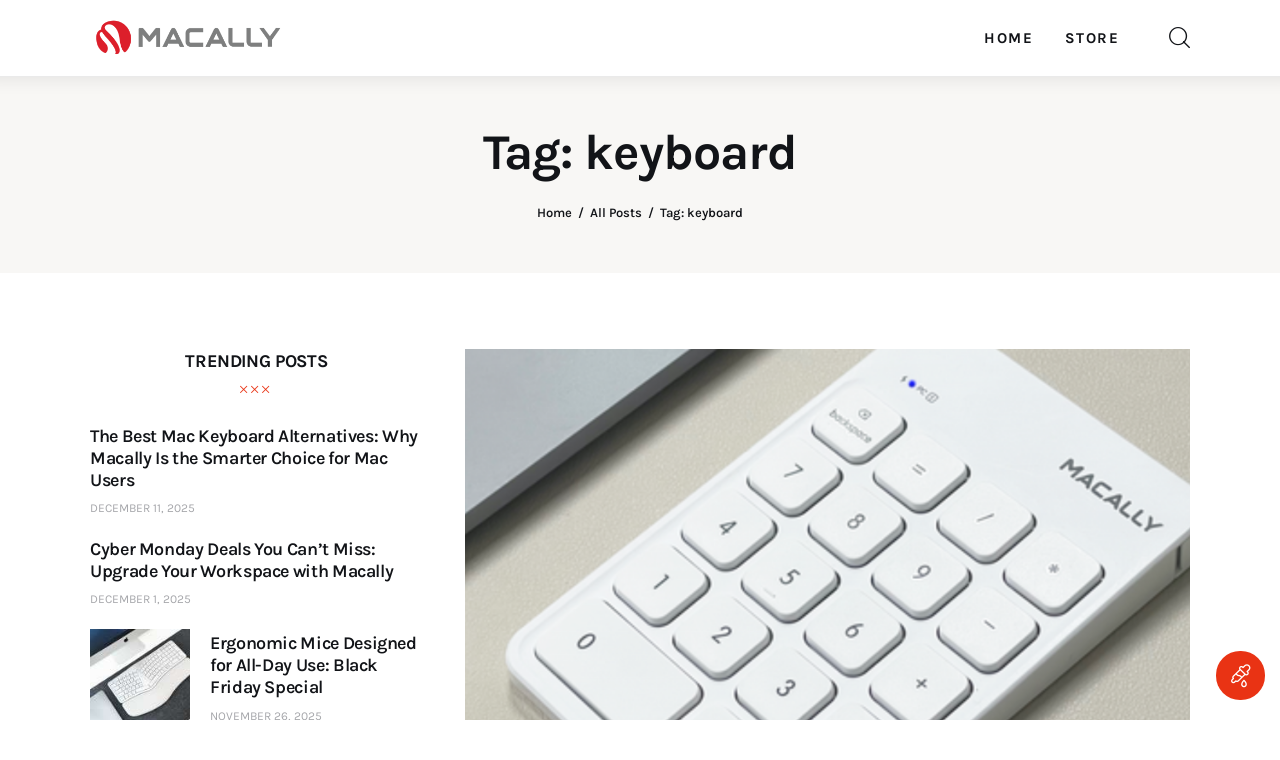

--- FILE ---
content_type: text/css
request_url: https://blog.macally.com/wp-content/themes/kicker/skins/default/plugins/powerkit/powerkit.css
body_size: 3670
content:
/* Powerkit styles
----------------------------------------------------------------- */
/* Powerkit social links */
.pk-icon-facebook:before {
  content: "\E9A8";
  font-family: "fontello"; }

.pk-icon-twitter:before {
  content: "\E9AA";
  font-family: "fontello";
  font-size: 1.05em; }

.pk-icon-youtube:before {
  content: "\E9AB";
  font-family: "fontello"; }

.pk-icon-instagram:before {
  font-size: 0.8em;
  line-height: 1.2em; }

.pk-icon-pinterest:before {
  content: "\e8a7";
  font-family: "fontello";
  font-size: 0.9em;
  line-height: 1.1em; }

.pk-social-links-wrap {
  /* Styles */
  /* Colors */ }
  .pk-social-links-wrap .pk-social-links-items {
    margin: 0 -9px 0 0; }
  .pk-social-links-wrap .pk-social-links-item {
    padding: 0 9px 0 0;
    -webkit-box-sizing: border-box;
    box-sizing: border-box; }
  .pk-social-links-wrap .pk-social-links-item a .pk-icon {
    -webkit-animation: animation_back_down 0.3s ease-out forwards;
    animation: animation_back_down 0.3s ease-out forwards;
    -webkit-transition: all 0.3s ease;
    -o-transition: all 0.3s ease;
    transition: all 0.3s ease; }
  .pk-social-links-wrap .pk-social-links-item a:hover .pk-icon {
    -webkit-transform: translateY(-4px);
    -ms-transform: translateY(-4px);
    transform: translateY(-4px);
    -webkit-animation: animation_jump_up 0.3s ease-out forwards;
    animation: animation_jump_up 0.3s ease-out forwards; }
  .pk-social-links-wrap.pk-social-links-template-columns .pk-social-links-link {
    padding: 0 !important; }
  .pk-social-links-wrap .pk-font-heading,
  .pk-social-links-wrap .pk-font-secondary {
    font-size: 1.214rem;
    line-height: 1.5em;
    font-weight: 600;
    color: var(--theme-color-text_dark); }
  .pk-social-links-wrap .pk-font-secondary {
    margin-top: 0.55rem; }
  .pk-social-links-wrap .pk-social-links-label {
    font-size: 13px;
    line-height: 1.33em;
    font-weight: 400;
    color: var(--theme-color-text);
    letter-spacing: 0;
    margin-top: 0; }
  .pk-social-links-wrap.pk-social-links-scheme-default .pk-social-links-icon {
    width: 1.15em;
    height: 1.15em;
    line-height: 1.15em;
    text-align: center;
    font-size: 1.785rem; }
  .pk-social-links-wrap.pk-social-links-scheme-rounded .pk-social-links-icon {
    -webkit-box-sizing: border-box;
    -ms-box-sizing: border-box;
    box-sizing: border-box;
    -webkit-border-radius: 50%;
    -ms-border-radius: 50%;
    border-radius: 50%;
    width: 4.572rem;
    height: 4.572rem;
    line-height: 4.572rem;
    text-align: center;
    background-color: var(--theme-color-bg_color);
    border: 1px solid var(--theme-color-bd_color);
    font-size: 1.142rem; }
  .pk-social-links-wrap.pk-social-links-scheme-rounded_border .pk-social-links-icon {
    -webkit-box-sizing: border-box;
    -ms-box-sizing: border-box;
    box-sizing: border-box;
    -webkit-border-radius: 50%;
    -ms-border-radius: 50%;
    border-radius: 50%;
    width: 4.572rem;
    height: 4.572rem;
    line-height: 4.572rem;
    text-align: center;
    background-color: var(--theme-color-bg_color);
    -webkit-box-shadow: 0 -3px 14px rgba(0, 0, 0, 0.03);
    box-shadow: 0 -3px 14px rgba(0, 0, 0, 0.03);
    font-size: 1.142rem;
    position: relative; }
    .pk-social-links-wrap.pk-social-links-scheme-rounded_border .pk-social-links-icon.pk-icon-youtube, .pk-social-links-wrap.pk-social-links-scheme-rounded_border .pk-social-links-icon.pk-icon-instagram {
      line-height: 4.472rem; }
  .pk-social-links-wrap.pk-social-links-scheme-rounded_border .pk-social-links-icon:after {
    position: absolute;
    z-index: 1;
    top: 3px;
    right: 3px;
    bottom: 3px;
    left: 3px;
    -webkit-border-radius: 50%;
    -ms-border-radius: 50%;
    border-radius: 50%;
    content: '';
    border: 1px solid var(--theme-color-bd_color); }
  .pk-social-links-wrap.pk-social-links-scheme-square .pk-social-links-link {
    -webkit-box-sizing: border-box;
    -ms-box-sizing: border-box;
    box-sizing: border-box;
    background-color: var(--theme-color-bg_color);
    padding: 1.5rem 0.58rem 1.2rem !important; }
  .pk-social-links-wrap.pk-social-links-scheme-square .pk-social-links-icon {
    font-size: 1.571rem; }
  .pk-social-links-wrap.pk-social-links-scheme-square .pk-font-secondary {
    margin-top: 0.5rem; }
  .pk-social-links-wrap.pk-social-links-scheme-square_border .pk-social-links-link {
    -webkit-box-sizing: border-box;
    -ms-box-sizing: border-box;
    box-sizing: border-box;
    -webkit-border-radius: 5px;
    -ms-border-radius: 5px;
    border-radius: 5px;
    background-color: var(--theme-color-bg_color);
    border: 1px solid var(--theme-color-bd_color) !important;
    padding: 1.5rem 0.58rem 1.2rem !important; }
  .pk-social-links-wrap.pk-social-links-scheme-square_border .pk-social-links-icon {
    font-size: 1.571rem; }
  .pk-social-links-wrap.pk-social-links-scheme-square_border .pk-font-secondary {
    margin-top: 0.5rem; }
  .pk-social-links-wrap .pk-social-links-twitter .pk-social-links-link {
    color: #00aced; }
  .pk-social-links-wrap .pk-social-links-twitter .pk-social-links-link:hover .pk-social-links-icon {
    color: #21c2ff; }
  .pk-social-links-wrap .pk-social-links-facebook .pk-social-links-link {
    color: #3b5998; }
  .pk-social-links-wrap .pk-social-links-facebook .pk-social-links-link:hover .pk-social-links-icon {
    color: #4c70ba; }
  .pk-social-links-wrap .pk-social-links-instagram .pk-social-links-link {
    color: #C862DC; }
  .pk-social-links-wrap .pk-social-links-instagram .pk-social-links-link:hover .pk-social-links-icon {
    color: #cc6edf; }
  .pk-social-links-wrap .pk-social-links-behance .pk-social-links-link {
    color: #115EFA; }
  .pk-social-links-wrap .pk-social-links-behance .pk-social-links-link:hover .pk-social-links-icon {
    color: #4380fb; }
  .pk-social-links-wrap .pk-social-links-pinterest .pk-social-links-link {
    color: #cb2027; }
  .pk-social-links-wrap .pk-social-links-pinterest .pk-social-links-link:hover .pk-social-links-icon {
    color: #e03e44; }
  .pk-social-links-wrap .pk-social-links-youtube .pk-social-links-link {
    color: #ff0000; }
  .pk-social-links-wrap .pk-social-links-youtube .pk-social-links-link:hover .pk-social-links-icon {
    color: #ff3333; }

.pk-social-links-template-vertical.pk-social-links-wrap .pk-social-links-item:first-child .pk-social-links-link {
  padding-top: 0; }

.pk-social-links-template-vertical.pk-social-links-wrap .pk-social-links-item:last-child .pk-social-links-link {
  padding-bottom: 0; }

.pk-social-links-template-vertical.pk-social-links-wrap .pk-social-links-item:last-child {
  margin-bottom: 1px; }

.pk-social-links-template-vertical.pk-social-links-wrap .pk-social-links-item a .pk-icon,
.pk-social-links-template-vertical.pk-social-links-wrap .pk-social-links-item a:hover .pk-icon {
  -webkit-transform: none;
  -ms-transform: none;
  transform: none;
  -webkit-animation: none;
  animation: none; }

.pk-social-links-template-vertical.pk-social-links-wrap .pk-font-heading {
  font-size: 1.0714rem;
  text-transform: uppercase;
  letter-spacing: 0.06em; }

.pk-social-links-template-vertical.pk-social-links-wrap .pk-font-secondary {
  font-size: 1.0714rem;
  margin-top: 0; }

.pk-social-links-template-vertical.pk-social-links-wrap.pk-social-links-scheme-rounded .pk-social-links-icon {
  width: 3.142rem;
  height: 3.142rem;
  line-height: 3.142rem;
  background-color: var(--theme-color-alter_bg_color); }

.pk-social-links-template-vertical.pk-social-links-wrap.pk-social-links-scheme-rounded_border .pk-social-links-link {
  color: var(--theme-color-text_dark);
  padding: .1rem 0; }

.pk-social-links-template-vertical.pk-social-links-wrap.pk-social-links-scheme-rounded_border .pk-social-links-icon {
  width: 3.571rem;
  height: 3.571rem;
  line-height: 3.571rem;
  text-align: center;
  -webkit-box-shadow: none;
  box-shadow: none;
  border: 1px solid var(--theme-color-bd_color); }

.pk-social-links-template-vertical.pk-social-links-wrap.pk-social-links-scheme-rounded_border .pk-social-links-icon:after {
  display: none; }

/* Powerkit and twitter feed */
.elementor-sidebar .elementor-widget + .elementor-widget-wp-widget-powerkit_twitter_widget {
  border-top: none;
  padding-top: 0; }

.pk-twitter-wrap {
  padding: 3.55em 3em 3em;
  background-color: var(--theme-color-alter_bg_color); }

.pk-twitter-header {
  margin-bottom: 0.8rem; }

.pk-twitter-container {
  text-align: center;
  -webkit-box-orient: vertical;
  -webkit-box-direction: normal;
  -ms-flex-direction: column;
  flex-direction: column; }
  .pk-twitter-container .pk-twitter-avatar {
    width: 90px;
    min-height: 90px;
    border-radius: 50%; }
  .pk-twitter-container .pk-twitter-link {
    width: 90px;
    min-height: 90px;
    position: relative;
    margin: auto; }
  .pk-twitter-container .pk-twitter-link:before {
    position: absolute;
    z-index: 1;
    top: auto;
    right: -0.6em;
    bottom: 0;
    left: auto;
    -webkit-border-radius: 50%;
    -ms-border-radius: 50%;
    border-radius: 50%;
    width: 37px;
    height: 37px;
    line-height: 37px;
    text-align: center;
    background-color: #03A9F4;
    color: #fff;
    content: '\e9aa';
    display: block;
    font-family: "fontello";
    font-size: 14px; }

.pk-twitter-name {
  font-size: 1.5rem;
  margin-top: 0.9em; }

.pk-twitter-username {
  font-size: 1.2857rem;
  color: var(--theme-color-text_light); }

.pk-twitter-counters {
  color: var(--theme-color-text_light);
  font-size: 12px;
  -webkit-box-pack: center;
  -ms-flex-pack: center;
  justify-content: center;
  letter-spacing: 0;
  margin-top: 0.12rem;
  text-transform: uppercase; }

.pk-twitter-counters .number {
  font-size: inherit;
  line-height: inherit;
  font-weight: inherit;
  background: none;
  color: inherit;
  height: auto;
  margin: 0;
  width: auto; }

.pk-tweets {
  text-align: center; }

.pk-tweets:before {
  content: '\e9aa';
  font-family: "fontello";
  color: var(--theme-color-text_dark);
  display: block;
  font-size: 21px;
  margin-bottom: 0.15em; }

.pk-twitter-footer {
  text-align: center; }

.pk-twitter-default .pk-twitter-tweet {
  padding-top: 0;
  margin-top: 0;
  border-top: none; }
  .pk-twitter-default .pk-twitter-tweet .pk-color-secondary {
    color: var(--theme-color-text); }

.pk-twitter-content {
  font-size: 1.07rem;
  line-height: 1.733em; }

.pk-twitter-time {
  color: var(--theme-color-text_light);
  display: block;
  float: none;
  font-size: 12px;
  letter-spacing: 0;
  text-transform: uppercase; }
  .pk-twitter-time:before {
    display: none; }

.pk-twitter-actions {
  display: block;
  float: none;
  margin-top: 1.15rem; }
  .pk-twitter-actions ul {
    padding: 0; }
  .pk-twitter-actions ul li {
    margin: 0 1em; }
  .pk-twitter-actions ul > li:before {
    display: none; }
  .pk-twitter-actions ul li .pk-icon {
    font-size: 0.95em;
    color: var(--theme-color-text_light);
    -webkit-transition: color 0.3s ease;
    -o-transition: color 0.3s ease;
    transition: color 0.3s ease; }
  .pk-twitter-actions ul li a:hover .pk-icon {
    color: var(--theme-color-text_hover); }
  .pk-twitter-actions ul li .pk-twitter-count {
    color: var(--theme-color-text_light);
    font-size: 12px;
    margin-left: 7px; }
  .pk-twitter-actions .pk-icon-reply:before {
    content: '\E9B2';
    font-family: "fontello"; }
  .pk-twitter-actions .pk-icon-retweet:before {
    content: '\e9c9';
    font-family: "fontello";
    font-size: 0.9em; }
  .pk-twitter-actions .pk-icon-like:before {
    content: '\E9CA';
    font-family: "fontello"; }

/* Powerkit and Widget Author */
.elementor-widget-wp-widget-powerkit_widget_author {
  width: auto !important; }

.pk-widget-author {
  max-width: 29.29rem;
  /* Replace Icons */ }
  .pk-widget-author .pk-widget-author-container {
    padding: 0 0 2.1rem;
    display: -webkit-box;
    display: -ms-flexbox;
    display: flex;
    -webkit-box-orient: vertical;
    -webkit-box-direction: normal;
    -ms-flex-direction: column;
    flex-direction: column; }
    .pk-widget-author .pk-widget-author-container .pk-author-avatar {
      -webkit-box-ordinal-group: 2;
      -ms-flex-order: 1;
      order: 1; }
    .pk-widget-author .pk-widget-author-container .pk-author-title {
      -webkit-box-ordinal-group: 3;
      -ms-flex-order: 2;
      order: 2; }
    .pk-widget-author .pk-widget-author-container .widget_title {
      -webkit-box-ordinal-group: 4;
      -ms-flex-order: 3;
      order: 3; }
    .pk-widget-author .pk-widget-author-container .pk-author-data {
      -webkit-box-ordinal-group: 5;
      -ms-flex-order: 4;
      order: 4; }
  .pk-widget-author .pk-author-avatar img {
    border-radius: 0; }
    .ua_safari .pk-widget-author .pk-author-avatar img {
      opacity: 1 !important; }
  .pk-widget-author .pk-author-title,
  .pk-widget-author .pk-author-data,
  .pk-widget-author .widget_title {
    opacity: 0; }
    .pk-widget-author .pk-author-title.kicker_animation_fade_in_up,
    .pk-widget-author .pk-author-data.kicker_animation_fade_in_up,
    .pk-widget-author .widget_title.kicker_animation_fade_in_up {
      -webkit-animation: animation_fade_in_up 0.3s ease-out forwards;
      animation: animation_fade_in_up 0.3s ease-out forwards; }
    body.elementor-editor-active .pk-widget-author .pk-author-title, body.elementor-editor-active
    .pk-widget-author .pk-author-data, body.elementor-editor-active
    .pk-widget-author .widget_title {
      opacity: 1; }
  .pk-widget-author .pk-author-title {
    margin: 1.85rem 0 0.5rem; }
  .pk-widget-author .widget_title {
    color: var(--theme-color-text_light);
    margin-bottom: 1.1rem !important;
    font-size: 12px !important;
    letter-spacing: 0; }
  .pk-widget-author .pk-author-data {
    margin-top: 0; }
  .pk-widget-author .pk-author-data .author-description {
    padding: 0 3rem;
    font-size: 1.07143rem;
    line-height: 1.7em;
    letter-spacing: 0;
    color: var(--theme-color-text); }
  .pk-widget-author .pk-social-links-wrap {
    margin-top: 0.9rem; }
    .pk-widget-author .pk-social-links-wrap .pk-social-links-items {
      margin: 0 !important; }
      .pk-widget-author .pk-social-links-wrap .pk-social-links-items .pk-social-links-item {
        padding: 0 0.5rem 0.5rem; }
        .pk-widget-author .pk-social-links-wrap .pk-social-links-items .pk-social-links-item .pk-social-links-link i {
          font-size: 1rem;
          color: var(--theme-color-text_dark);
          -webkit-transition: color 0.3s ease, background-color 0.3s ease, border-color 0.3s ease;
          -ms-transition: color 0.3s ease, background-color 0.3s ease, border-color 0.3s ease;
          -o-transition: color 0.3s ease, background-color 0.3s ease, border-color 0.3s ease;
          transition: color 0.3s ease, background-color 0.3s ease, border-color 0.3s ease; }
        .pk-widget-author .pk-social-links-wrap .pk-social-links-items .pk-social-links-item .pk-social-links-link:hover i {
          color: var(--theme-color-text_link); }
  .pk-widget-author .pk-social-links-link i.pk-icon-facebook:before {
    content: '\e9a8';
    font-family: "fontello"; }
  .pk-widget-author .pk-social-links-link i.pk-icon-twitter:before {
    content: '\e9aa';
    font-family: "fontello";
    font-size: 1rem; }
  .pk-widget-author .pk-social-links-link i.pk-icon-instagram:before {
    content: '\e87e';
    font-family: "fontello";
    font-size: 1rem; }
  .pk-widget-author .pk-social-links-link i.pk-icon-pinterest:before {
    content: '\e8a7';
    font-family: "fontello"; }
  .pk-widget-author .pk-social-links-link i.pk-icon-youtube:before {
    content: '\e9ab';
    font-family: "fontello"; }
  .pk-widget-author .pk-social-links-link i.pk-icon-telegram:before {
    content: '\f2c6';
    font-family: "fontello"; }
  .pk-widget-author .pk-social-links-link i.pk-icon-soundcloud:before {
    content: '\e890';
    font-family: "fontello"; }
  .pk-widget-author .pk-social-links-link i.pk-icon-spotify:before {
    content: '\e891';
    font-family: "fontello"; }
  .pk-widget-author .pk-social-links-link i.pk-icon-dribbble:before {
    content: '\e86f';
    font-family: "fontello"; }
  .pk-widget-author .pk-social-links-link i.pk-icon-behance:before {
    content: '\e868';
    font-family: "fontello"; }
  .pk-widget-author .pk-social-links-link i.pk-icon-linkedin:before {
    content: '\e884';
    font-family: "fontello"; }
  .pk-widget-author .pk-social-links-link i.pk-icon-twitch:before {
    content: '\e899';
    font-family: "fontello"; }
  .pk-widget-author .pk-social-links-link i.pk-icon-flickr:before {
    content: '\e874';
    font-family: "fontello"; }
  .pk-widget-author .pk-social-links-link i.pk-icon-tumblr:before {
    content: '\e898';
    font-family: "fontello"; }
  .pk-widget-author .pk-author-button {
    margin-top: 1rem;
    color: var(--theme-color-text_dark); }
  .pk-widget-author .pk-author-button {
    display: inline-block;
    border: 0;
    -webkit-border-radius: 0;
    -ms-border-radius: 0;
    border-radius: 0;
    position: relative;
    padding: 0 1.85rem 0 0;
    background-color: var(--theme-color-bd_color_0) !important;
    color: var(--theme-color-text_dark) !important;
    -webkit-box-shadow: none !important;
    box-shadow: none !important;
    font-size: 1.14286rem;
    line-height: 1em;
    font-weight: 700;
    font-style: normal;
    text-transform: capitalize;
    letter-spacing: -0.02em; }
  .pk-widget-author .pk-author-button:before,
  .pk-widget-author .pk-author-button:after {
    content: '\e9b3';
    font-family: "fontello";
    font-size: 8px;
    line-height: inherit;
    font-style: normal;
    margin: 0;
    position: absolute;
    z-index: 1;
    top: 2px;
    right: 1px;
    -webkit-transition: all 0.3s ease;
    -ms-transition: all 0.3s ease;
    -o-transition: all 0.3s ease;
    transition: all 0.3s ease; }
  .pk-widget-author .pk-author-button:before {
    right: 20px;
    opacity: 0; }
  .pk-widget-author .pk-author-button:hover:before {
    opacity: 1;
    right: 0; }
  .pk-widget-author .pk-author-button:hover:after {
    opacity: 0;
    right: -20px; }

/* Powerkit and Socials */
.pk-social-links-wrap.pk-social-links-template-default.pk-share-buttons-wrap {
  margin-bottom: 0;
  margin-top: 0; }

.pk-social-links-wrap.pk-social-links-template-default .pk-social-links-items {
  display: block;
  margin: -0.3rem; }

.pk-social-links-wrap.pk-social-links-template-default .pk-social-links-item {
  display: inline-block;
  padding: 0.3rem; }

.pk-social-links-wrap.pk-social-links-template-default .pk-social-links-link {
  background-color: transparent !important;
  color: var(--theme-color-text_dark) !important;
  padding: 0;
  -webkit-box-orient: horizontal;
  -webkit-box-direction: normal;
  -ms-flex-direction: row;
  flex-direction: row; }

.pk-social-links-wrap.pk-social-links-template-default .pk-social-links-link:hover {
  background-color: transparent;
  color: var(--theme-color-text_link) !important; }

.pk-social-links-wrap.pk-social-links-template-default .pk-social-links-icon {
  font-size: 1.3rem;
  line-height: 19px;
  height: 20px;
  text-align: center; }

.pk-social-links-wrap.pk-social-links-template-default .pk-social-links-item:first-child .pk-social-links-icon {
  text-align: left; }

.pk-social-links-wrap.pk-social-links-template-default .pk-social-links-link .pk-social-links-count {
  font-size: 1rem;
  font-weight: 400;
  color: var(--theme-color-text);
  display: block;
  opacity: 1;
  padding: 0 0.4rem 0 0.2rem;
  margin-top: 0.2em; }

.pk-social-links-wrap.pk-social-links-template-default .pk-social-links-link:hover .pk-social-links-count {
  color: var(--theme-color-text); }

header .pk-social-links-layout-default .pk-social-links-item {
  padding-left: 0; }


--- FILE ---
content_type: text/javascript
request_url: https://blog.macally.com/wp-content/themes/kicker/skins/default/skin.js
body_size: 7344
content:
/* global jQuery:false */
/* global KICKER_STORAGE:false */

( function() {
	"use strict";

	var $window   = jQuery( window ),
		$document = jQuery( document ),
		is_touch_device = ('ontouchstart' in document.documentElement);



	/* Ready
	***************************/
	$document.ready(function() {
		// Add class to body if current deviced is touched
		if ( is_touch_device ) {
			jQuery('body').addClass('touch_device');
		} 

		// Color switcher init
		kicker_skin_color_switcher_ready();

		// Infinite scroll in the single posts
		KICKER_STORAGE['cur_page_id'] = jQuery('body').hasClass('single-post') ? jQuery('body').attr('class').match(/postid-[0-9]+/g).toString().replace('postid-', '') : ''; 

		// Post navigation
		kicker_skin_post_nav_links_ready();

		// Post comments
		kicker_skin_post_comments_ready_ajax(); 

		// Post blocks
		kicker_skin_post_blocks_ready_resize();

		// Post audio	
		kicker_skin_post_audio_ready_ajax();

		// Post header
		kicker_skin_post_header_ready_resize_ajax();

		// Blog  
		kicker_skin_blog_ready_resize();

		// Add icons wrapper for widget title
		kicker_skin_widget_title_ready();

		// Magnific Popup
		kicker_skin_magnific_ready();

		// MailChimp
		kicker_skin_mailchimp_ready_ajax();

		// Powerkit
		kicker_skin_powerkit_ready();

		// Elementor Widget Video
		kicker_skin_elementor_video_ready();

		// Elementor Widget Counter
		kicker_skin_elementor_counter_ready();
	});



	/* Page Load
	***************************/
	$window.load(function() {
		// Position of Animated Item (on page load)
		jQuery('.ta_mouse_wheel').each(function() {
			var item = jQuery(this);
			kicker_skin_mousewheelItemPosition(item);
		});

		// Progress bar
		var scroll_progress = jQuery('.scroll_progress_fixed');
		if ( scroll_progress.length > 0 ) {
			scroll_progress.appendTo(jQuery('.sc_layouts_row_fixed'));
		}

		// Visible on load
		kicker_skin_isVisibleOnLoad(".single-post .sc_blogger.alignright .sc_blogger_item", "kicker_animation_fade_in_up");
		kicker_skin_isVisibleOnLoad(".single-post .sc_blogger.alignleft .sc_blogger_item", "kicker_animation_fade_in_up");
	    kicker_skin_isVisibleOnLoad(".single-post .content_wrap .sc_widget_video", "kicker_animation_fade_in_up");
	    kicker_skin_isVisibleOnLoad(".single-post .content_wrap .sc_widget_slider", "kicker_animation_fade_in_up");

		// Title Animation 
		kicker_skin_isVisibleOnLoad(".widgettitle_icons_wrapper", "kicker_animation_fade_in");

		// Footer Animation 
		kicker_skin_isVisibleOnLoad(".footer_wrap .wp-widget-nav_menu li", "kicker_animation_fade_in"); 	
		kicker_skin_isVisibleOnLoad(".footer_wrap .widget_nav_menu li", "kicker_animation_fade_in");
		kicker_skin_isVisibleOnLoad(".footer_wrap .mailchimp-form-2 .EMAIL-label", "kicker_animation_width");

		// Powerkit Animation
		kicker_skin_isVisibleOnLoad(".pk-widget-author-container .pk-author-title", "kicker_animation_fade_in_up");
		kicker_skin_isVisibleOnLoad(".pk-widget-author-container .pk-author-data", "kicker_animation_fade_in_up");
		kicker_skin_isVisibleOnLoad(".pk-widget-author-container .widget_title", "kicker_animation_fade_in_up");
	}); 


	 
	/* Page Scroll
	***************************/
	$document.on('action.scroll_kicker', function() { 
		// Infinite scroll in the single posts
		kicker_skin_infinite_scroll_single_posts_resize();

		// Progress bar
		var scroll_progress = jQuery('body > .scroll_progress_fixed');
		if ( scroll_progress.length > 0 ) {
			scroll_progress.appendTo(jQuery('.sc_layouts_row_fixed'));
		}

		// Blog Single Post Animation 
		kicker_skin_isVisible(".single-post .sc_blogger.alignright .sc_blogger_item", "kicker_animation_fade_in_up");
		kicker_skin_isVisible(".single-post .sc_blogger.alignleft .sc_blogger_item", "kicker_animation_fade_in_up");
	    kicker_skin_isVisible(".single-post .content_wrap .sc_widget_video", "kicker_animation_fade_in_up");
	    kicker_skin_isVisible(".single-post .content_wrap .sc_widget_slider", "kicker_animation_fade_in_up");

		// Title Animation 
		kicker_skin_isVisible(".widgettitle_icons_wrapper", "kicker_animation_fade_in");

		// Footer Animation 
		kicker_skin_isVisible(".footer_wrap .wp-widget-nav_menu li", "kicker_animation_fade_in"); 	
		kicker_skin_isVisible(".footer_wrap .widget_nav_menu li", "kicker_animation_fade_in");
		kicker_skin_isVisible(".footer_wrap .mailchimp-form-2 .EMAIL-label", "kicker_animation_width");

		// Powerkit Animation
		kicker_skin_isVisible(".pk-widget-author-container .pk-author-title", "kicker_animation_fade_in_up");
		kicker_skin_isVisible(".pk-widget-author-container .pk-author-data", "kicker_animation_fade_in_up");
		kicker_skin_isVisible(".pk-widget-author-container .widget_title", "kicker_animation_fade_in_up");

		// Mouse Wheel 
		kicker_skin_mousewheelScroll(".ta_mouse_wheel");

		// Parallax Images
		kicker_skin_imageParallax(".blogger_coverbg_parallax.sc_blogger_item_with_image .featured_bg_wrapper .featured_bg");
		kicker_skin_imageParallax(".blogger_coverbg_parallax .sc_blogger_item_with_image .featured_bg_wrapper .featured_bg");
		kicker_skin_imageParallax(".blogger_coverbg_parallax.post_format_image .featured_bg_wrapper .featured_bg");
		kicker_skin_imageParallax(".blogger_coverbg_parallax .post_format_image .featured_bg_wrapper .featured_bg");
	});


	 
	/* Page Resize
	***************************/
	$document.on('action.resize_kicker', function() {
		// Post blocks
		kicker_skin_post_blocks_ready_resize();

		// Post header
		kicker_skin_post_header_ready_resize_ajax();

		// Blog  
		kicker_skin_blog_ready_resize();
	});



	/* Elementor Editor
	***************************/
	$window.on( 'elementor/frontend/init', function() {
		if ( typeof window.elementorFrontend !== 'undefined' && typeof window.elementorFrontend.hooks !== 'undefined' ) {
			// If Elementor is in the Editor's Preview mode
			if ( elementorFrontend.isEditMode() ) {
				// Init elements after creation
				elementorFrontend.hooks.addAction( 'frontend/element_ready/global', function( $cont ) {			
					// Add icons wrapper for widget title
					kicker_skin_widget_title_ready();

					// Elementor Widget Video ready				
					kicker_skin_elementor_video_ready();
				} );
			}
		}
	});



	/* AJAX
	***************************/
	$document.on('action.got_ajax_response', function(event, params) {
		if (params['action'] == 'prev_post_loading') {

			var res_post_id = '';
			if ( params['result'] ) {
				var res =  jQuery( params['result'] );
				res_post_id = res.find('.content > article').attr('id');
				res_post_id = res_post_id.replace('post-', '');
			}

			jQuery.post(KICKER_STORAGE['ajax_url'], {
				action: 'kicker_skin_prev_post_loading',
				nonce: KICKER_STORAGE['ajax_nonce'],
				post_id: res_post_id
			}, function(response) {
				if (response) {
					// Append kadence styles to head
					jQuery('head').append(response);

					// Post audio	
					kicker_skin_post_audio_ready_ajax();

					// Post comments
					kicker_skin_post_comments_ready_ajax();

					// MailChimp
					kicker_skin_mailchimp_ready_ajax();

					// Post blocks
					kicker_skin_post_blocks_ready_resize();

					// Post header
					kicker_skin_post_header_ready_resize_ajax();

					// Call other functions
					$document.trigger('action.ajax_kicker');

					// Recalculate blocks parameters
					$document.trigger('resize');
				}
			});
		}
	});
	


	/* Init hidden elements
	***************************/
	$document.on( 'action.init_hidden_elements', kicker_skin_blog_init_hidden );



	// Animated item size
	function kicker_skin_itemVarsFunction(item) {
		var itemVars = {
			height: item.outerHeight(),
			topPosition: item.offset().top,
			bottomPosition: item.offset().top + item.outerHeight()
		};
		return itemVars;
	}

	// Browser window size
	function kicker_skin_windowVarsFunction() {
		var webWindow = $window;
		var windowVars = {
			height: webWindow.height(),
			topPosition: webWindow.scrollTop(),
			bottomPosition: webWindow.height() + webWindow.scrollTop()
		};
		return windowVars;
	}

	// Mouse weel animated element trigger
	function kicker_skin_mousewheelScroll(item) {
		var animationElements = jQuery.find(item),
			webWindow = kicker_skin_windowVarsFunction();

		jQuery.each(animationElements, function() {
			var element = jQuery(this),
				item = kicker_skin_itemVarsFunction(jQuery(this));
			if( element.hasClass('under_position') && (item.bottomPosition < webWindow.topPosition) ) {
				element.removeClass('under_position');
				element.addClass('over_position');
			} else if ( element.hasClass('over_position') && (item.topPosition > webWindow.bottomPosition) ) {
				element.removeClass('over_position');
				element.addClass('under_position');
			}

			// Click trigger
			element.click(function() {
				if ( element.hasClass('under_position') && (item.bottomPosition >= webWindow.topPosition) && (item.topPosition <= webWindow.bottomPosition)) {					
					jQuery('html,body').stop().animate({
			        	scrollTop: kicker_skin_scrollPosition(element, 'bottom') },
			        500, 'swing', function() {
			        	element.removeClass('under_position');
			        	setTimeout(function() {
					    	element.addClass('over_position');
					    }, 500);		
					});
				}
								 
				if ( element.hasClass('over_position') && (item.topPosition >= webWindow.topPosition) && (item.bottomPosition <= webWindow.bottomPosition)) {					
					jQuery('html,body').stop().animate({
			        	scrollTop: kicker_skin_scrollPosition(element, 'top') },
			        500, 'swing', function() {						    	
					    element.removeClass('over_position');
					    setTimeout(function() {
					    	element.addClass('under_position');	
					    }, 500);						    	
				  	});					
				} 
			});	
		});
	}

	// Position of animated item (on page load)
	function kicker_skin_mousewheelItemPosition(item) {
		var itemVars = kicker_skin_itemVarsFunction(item),
			windowVars = kicker_skin_windowVarsFunction(),
			position = '';
		if ((itemVars.topPosition < windowVars.topPosition) && ( itemVars.bottomPosition < windowVars.topPosition)) {
			position = 'over_position';
		} else if ((itemVars.topPosition > windowVars.bottomPosition) && ( itemVars.bottomPosition > windowVars.bottomPosition)) {
			position = 'under_position';
		}
		item.addClass(position);
	}

	// Position of animated item (on page load)
	function kicker_skin_isVisibleOnLoad(item, className, type = '') {
		var animatedItem = jQuery.find(item);
		jQuery.each(animatedItem, function() {
			if ( jQuery(this).is(':hidden') ) return;	
			var element = jQuery(this),
				itemVars = kicker_skin_itemVarsFunction(element),
				windowVars = kicker_skin_windowVarsFunction();			 
			if ((itemVars.topPosition >= windowVars.topPosition) && (itemVars.bottomPosition <= windowVars.bottomPosition)) {	
				element.addClass(className);
			} 
		})
	}

	// Make sure the picture is visible
	function kicker_skin_isVisible(item, className, type = '') {
		var animationElements = jQuery.find(item),
			webWindow = kicker_skin_windowVarsFunction();
		jQuery.each(animationElements, function() {		
			if ( jQuery(this).is(':hidden') ) return;		
			var element = jQuery(this),
				item = kicker_skin_itemVarsFunction(element);	
			if ( item.topPosition != 0 && item.bottomPosition != 0 && (item.bottomPosition >= webWindow.topPosition) && (item.topPosition <= webWindow.bottomPosition)) {
				element.addClass(className);
			} 
		});
	}

	// Function for image parallax by page scroll
	function kicker_skin_imageParallax(item) {
	    var windowTopPos = $window.scrollTop();
	   	if(windowTopPos > 1) {		    	
	    	jQuery(item).each(function(){
	    		var itemParallax = jQuery(this);
	    		var itemParallaxOff = itemParallax.hasClass('background_parallax_off');
	    		var itemTopPos = itemParallax.offset().top;
	    		var itembottomPosition = itemParallax.offset().top + itemParallax.outerHeight();
	    		var itemNewPos = parseInt((windowTopPos - itemTopPos)/12);
	    		var itemOpacity = parseInt(100 - itemNewPos);

	    		itemParallax.addClass('background_parallax');

	    		if(windowTopPos >= itembottomPosition) {
	    			itemParallax.addClass('background_parallax_off');
	    		} else if(windowTopPos <= itemTopPos){
	    			itemParallax.removeClass('background_parallax_off');
	    		}
		    	if(windowTopPos >= itemTopPos && !itemParallaxOff) {
		    		if(itemNewPos <= 50 && itemNewPos > 0) {
		    			jQuery(this).css({
		    				'background-position':'center ' + itemNewPos +'px',
		    				'opacity': '0.'+ itemOpacity
		    			}); 
		    		}					
		    	} else {
			    	jQuery(item).each(function(){
			    		jQuery(this).css({
		    				'background-position':'center 0',
		    				'opacity': '1'
		    			}); 
			    	});
			    }
	    	});
	    } else {
	    	jQuery(item).each(function(){
	    		jQuery(this).css({
    				'background-position':'center 0',
    				'opacity': '1'
    			});  
	    	});
		}
	}

	// Scroll To	
	function kicker_skin_scrollPosition(item, itemSibling) {
		var sibl,
			scroll,
			parentTop,
			siblTop,
			fixedRowsHeight,
			htmltagAttrStyleArr,
			htmltagAttrStyle = jQuery('html').attr('style'),
			parent = item.parents('section.elementor-element:not(.elementor-inner-section)'),
			siblName = 'section.elementor-element';
		
		if (htmltagAttrStyle.length > 0) {
			htmltagAttrStyleArr = htmltagAttrStyle.split(';')
			for (var i = 0; i < htmltagAttrStyleArr.length; i++) {
			  	if (htmltagAttrStyleArr[i].includes('--fixed-rows-height:')) {
			  		fixedRowsHeight = htmltagAttrStyleArr[i].replace('--fixed-rows-height:','').replace('px','');
			  	}
			}
		}

		if(itemSibling == 'top' ) {
			parentTop = parent.offset().top.toString();
			scroll = parentTop - fixedRowsHeight;	
			return scroll;
		} else if (itemSibling == 'bottom') {
			sibl = parent.next(siblName);
			if(sibl.attr('class') === undefined){
				return webWindow.bottomPosition;
			} else {
				var siblTop = sibl.offset().top.toString();
				scroll = siblTop - fixedRowsHeight;
				return scroll;
			}	
		}					
	}



	// Color switcher init
	function kicker_skin_color_switcher_ready() {
		if ( jQuery('#color_scheme_switcher').length > 0 ) {
			// Change color scheme after page load
			var site_color_scheme = kicker_get_cookie('kicker_color_scheme');
			if ( site_color_scheme != null ) {		
				kicker_skin_remove_color_scheme_class();
				jQuery('body').addClass('scheme_' + site_color_scheme);
				jQuery('#color_scheme_switcher li[data-value="' + site_color_scheme + '"]').addClass('selected');
				kicker_skin_invert_logo_colors(site_color_scheme);
			}	

			// Open color schemes
			jQuery('#color_scheme_switcher').on('click', function(){
				jQuery(this).toggleClass('opened');
			});

			// Change color scheme on the button click
			jQuery('#color_scheme_switcher li').on('click', function() {
				var val = jQuery(this).attr('data-value');
				kicker_skin_remove_color_scheme_class();
				jQuery('body').addClass('scheme_' + val);
				jQuery('#color_scheme_switcher').removeClass('opened');
				kicker_set_cookie( 'kicker_color_scheme', val, { expires: 365, path: '/' } );
				kicker_skin_invert_logo_colors(val);
			});
		}
	}

	// Remove body color scheme class
	function kicker_skin_remove_color_scheme_class() {
		jQuery('#color_scheme_switcher li').each(function(){
			var val = jQuery(this).attr('data-value');
			jQuery('body').removeClass('scheme_' + val);
		});
	}

	// Invert logo colors
	function kicker_skin_invert_logo_colors(site_color_scheme) {
		if ( jQuery('#color_scheme_switcher').hasClass('invert') ) {
			if ( site_color_scheme == 'dark') {
				jQuery('body.scheme_dark').find('header:not([class*="scheme_"]), .menu_mobile:not([class*="scheme_"]), footer:not([class*="scheme_"]), #trx_addons_login_popup').find('.logo_image, .sc_layouts_logo').addClass('invert');
			} else {
				jQuery('body.scheme_dark').find('header:not([class*="scheme_"]), .menu_mobile:not([class*="scheme_"]), footer:not([class*="scheme_"]), #trx_addons_login_popup').find('.logo_image, .sc_layouts_logo').removeClass('invert');
			}
		}
	}

	// Post navigation ready
	function kicker_skin_post_nav_links_ready() {
		// Duplicate post navigation		
		if ( jQuery('.nav-links-single').length > 0 ) { 
			jQuery('.nav-links-single.nav-links-fixed:not(.inited)').addClass('inited').each(function() {
				var links = jQuery(this);
				var clone = links.clone().removeClass('nav-links-fixed nav-links-with-thumbs');
				clone.insertAfter(links);
				links.find('.nav-arrow-label').each(function() {
					var i = jQuery(this);
					i.insertBefore(i.parent());
				});
			});
		}
	}

	// Post comments ready
	function kicker_skin_post_comments_ready_ajax() {
		if ( jQuery('.comments_wrap').length > 0 ) { 
			// Add lines to parents
			jQuery('.comments_wrap:not(.inited)').addClass('inited').each(function() {
				var wrap = jQuery(this);
				var button = wrap.find('.form-submit input[type="submit"]').removeAttr('type').removeAttr('name');
				var val = button.val();
				button.replaceWith(jQuery('<button class="sc_button sc_button_default sc_button_size_large sc_button_with_icon sc_button_icon_right hover_style_icon_1 color_style_1"><span class="sc_button_icon"><span class="icon-comment-1"></span></span><span class="sc_button_text"><span class="sc_button_title">' + val + '</span></span></button>'));
				wrap.find('.comments_list_wrap ul > li > ul').each(function() {
					jQuery(this).parent().addClass('has-children');
				});
			});

			// Show/Hide Comments
			jQuery('.show_comments_button:not(.inited)').addClass('inited').on('click', function(e) {
				var bt = jQuery(this);
				if (bt.attr('href') == '#') {
					var comments_wrap = bt.parent().find('+ .comments_wrap');
					bt.toggleClass('opened').text(bt.data(bt.hasClass('opened') ? 'hide' : 'show'));
					comments_wrap.slideToggle(function() {
						comments_wrap.toggleClass('opened');
					});
					e.preventDefault();
					return false;
				}
			});
		}
	}

	// Post blocks ready
	function kicker_skin_post_blocks_ready_resize() {
		if ( jQuery('[class*="is-style-align"][class*="is-style-size"]').length > 0 ) {
			if ( $window.width() < 1680 ) {
				jQuery('[class*="is-style-align"][class*="is-style-size"] + .trx_addons_reviews_block').each(function(){
					jQuery(this).prev().addClass('responsive_view');
				});
			} else {
				jQuery('[class*="is-style-align"][class*="is-style-size"] + .trx_addons_reviews_block').each(function(){
					jQuery(this).prev().removeClass('responsive_view');
				});
			}
		}
	}	

	// Post audio
	function kicker_skin_post_audio_ready_ajax() {
		jQuery('.post_header_wrap_in_header .post_featured.with_audio.with_thumb:not(.audio_inited)').each(function() {
			var featured = jQuery(this);
			if ( featured.find('.mejs-container').length > 0 ) {
				featured.addClass('audio_inited');
				var audio_wrap = featured.find('.post_audio');
				var audio = audio_wrap.find('audio')[0];
				var btn = jQuery('<div class="post_audio_btn"></div>');
				var header = featured.find(' + .post_header');
				if ( header.length == 0 ) {
					header = featured;
				}
				header.prepend(btn);
				audio_wrap.hide();
				btn.on('click', function() {
					audio_wrap.slideToggle(function(){
						audio_wrap.find('.mejs-playpause-button').click();
			        });
				});				
			} else {
				setTimeout(function(){
					kicker_skin_post_audio_ready_ajax();
				}, 1000);
			}
		});
	}
	
	// Post header
	function kicker_skin_post_header_ready_resize_ajax() {
		var header = jQuery('.post_header_wrap_style_style-1.with_featured_image,\
							 .post_header_wrap_style_style-2.with_featured_image,\
							 .post_header_wrap_style_style-3.with_featured_image');

		if ( jQuery(header).find('.post_featured.with_gallery').length > 0 ) {
			return;
		}

		header.find('.post_featured').css('min-height', 0); 
		header.each(function() {
			var self = jQuery(this);
			var image_h = self.find('.post_featured').outerHeight();
			var info_h = self.find('.post_header').outerHeight();			
			var x = 140;
			if ( jQuery('body').hasClass('mobile_layout') ) {
				x = 80;
			}
			
			info_h = info_h + x; 
			if ( info_h >= image_h ) {
				self.find('.post_featured').css('min-height', info_h);
			}
		});
	}	

	// Blog  
	function kicker_skin_blog_ready_resize() {
  	  	// Blog - Band
		jQuery('.post_layout_band .slider_container').each(function() {
			if ( $window.width() <= 600 ) {
				jQuery(this).data('ratio', '16:9');
			} else {
				jQuery(this).data('ratio', '1:1');
			}
		});  	  	
	}

	// Add icons wrapper for widget title
	function kicker_skin_widget_title_ready() {
		jQuery('.content .widget:not(.wp-widget-powerkit_widget_author) .widget_title:not(.inited), \
			.content .widget:not(.wp-widget-powerkit_widget_author) .widgettitle:not(.inited), \
			.sidebar .widget .widget_title:not(.inited), \
			.sidebar .widget .widgettitle:not(.inited), \
			.elementor-sidebar .widget .widget_title:not(.inited):not(.inited), \
			.elementor-sidebar .widget .widgettitle:not(.inited), \
			.elementor-sidebar .sc_item_title:not(.inited), \
			.footer_wrap .widget_recent_posts .sc_recent_posts_title_type_classic .widget_title:not(.inited), \
			.footer_wrap .widget_recent_posts .sc_recent_posts_title_type_classic .widgettitle:not(.inited), \
			.footer_wrap .widget_categories_list .widget_title:not(.inited), \
			.footer_wrap .widget_categories_list .widgettitle:not(.inited), \
			.footer_wrap .sc_widget_aboutme .widget_title:not(.inited), \
			.footer_wrap .sc_widget_aboutme .widgettitle:not(.inited), \
			.footer_wrap .wp-widget-search .widget_title:not(.inited), \
			.footer_wrap .wp-widget-search .widgettitle:not(.inited) ').each(function(){
			var self = jQuery(this).addClass('inited');
			var title = self.html();
			var titleWithIcons = title + "<span class="+'"widgettitle_icons_wrapper"'+"><span></span><span></span><span></span></span>";
			self.html(titleWithIcons);
		});
	}

	// Magnific Popup
	function kicker_skin_magnific_ready() {
		jQuery('.video_hover.trx_addons_popup_link').on('mfpOpen', function() {
			var x = jQuery('html').attr('style');
			if ( x ) {
				x = x.replace('overflow: hidden', 'overflow: hidden !important');
			}
			jQuery('html').attr('style', x);
		});
	}

	// MailChimp
	function kicker_skin_mailchimp_ready_ajax() {		
		if ( jQuery('.yikes-easy-mc-form').length > 0 ) { 
			jQuery('.yikes-easy-mc-form:not(.inited)').addClass('inited').each(function() {
				var form = jQuery(this);
				var checkbox = form.find('.yikes-mailchimp-eu-compliance-label');
				form.find('.yikes-easy-mc-submit-button').after(checkbox);				
			});
		}
	}

	// Powerkit
	function kicker_skin_powerkit_ready() {
		// Output only user name "Widget: Author (PowerKit)" 		
		if ( jQuery('.pk-widget-author').length > 0 ) { 
			jQuery('.pk-widget-author:not(.inited)').each(function() {
				var self = jQuery(this).addClass('inited'),
					authorTitle = self.find('.pk-author-title a'),
				    fullName = authorTitle.text(),
				    parsedName = fullName.split(' ');

			    authorTitle.html(parsedName[0]);
			});
		}
	}

	// Elementor Widget Video ready
	function kicker_skin_elementor_video_ready() {
		if ( jQuery('.elementor-video').length > 0 ) { 
			var elemenor_video = jQuery( '.elementor-video[controls]' );
			if ( elemenor_video.length == 0 ){
				jQuery( '.elementor-video' ).attr( 'nocontrols', '' );
			};
		}
	}

	// Elementor Widget Counter ready
	function kicker_skin_elementor_counter_ready() {
		if ( jQuery('.elementor-counter').length > 0 ) { 
			// Counter align extending from column align
			jQuery('.elementor-counter .elementor-counter-number-wrapper').each(function() {
			    var counter = jQuery(this),
			    	counterParentJC = counter.parents('.sc_layouts_column').css('justify-content'),
			    	counterParentTA = counter.parents('.sc_layouts_column').css('text-align');
			    counter.css('justify-content', counterParentJC).siblings('.elementor-counter-title').css('text-align', counterParentTA);
			});
		}
	}



	// Infinite scroll in the single posts
	function kicker_skin_infinite_scroll_single_posts_resize() {
		var single_post_scrollers  = jQuery( '.nav-links-single-scroll' );
		if ( single_post_scrollers.length === 0 ) {
			return;
		}

		var cur_page_id = KICKER_STORAGE['cur_page_id'],
			cur_page_link  = KICKER_STORAGE['cur_page_url'];

		single_post_scrollers.each( function() {
			var inf  = jQuery(this),
				link = inf.data('post-link'),
				off  = inf.offset().top,
				st   = $window.scrollTop(),
				wh   = $window.height();
			
			// Change location url
			if (inf.hasClass('nav-links-single-scroll-loaded')) {
				if (link && off < st + wh / 2) {
					cur_page_id = inf.data('post-prev-id');
				}				
			} 				
		} );

		// Infinite scroll in the single posts - Update post meta and share
		if (cur_page_link != location.href) {
			jQuery( '.sc_layouts_meta .post_meta_item' ).each(function() {
				var meta = jQuery(this);
				var meta_class = meta.attr('class'); 
				var meta_type = meta_class.split(' ');
				if ( meta_type.length > 1 ) {
					if ( meta_type[1] == 'post_share' ) {					
						var socials = jQuery( 'article#post-' + cur_page_id + ' .post_share .social_items:first');
						if ( socials.length > 0 ) {
							meta.find('.social_item').each(function() {
								var x =  socials.find('.social_item[data-count="' + jQuery(this).data('count') + '"]').attr('href');
								jQuery(this).attr('href', x).data('link', x);
							})
						}
					} else {
						var meta_clone = jQuery( 'article#post-' + cur_page_id + ' .post_header_wrap .' + meta_type[1] ).clone();
						if ( meta_clone.length > 0 ) {
							meta.replaceWith(meta_clone);
						}								
					}
				} 
			});
		}
	}

	

	// Blog  
	function kicker_skin_blog_init_hidden() {
		// Blog - Portfolio
		jQuery('.portfolio-masonry_wrap:not(.inited)').addClass( 'inited' ).each(function() {
			var masonry_wrap = jQuery( this );
			kicker_when_images_loaded( masonry_wrap, function() {
				setTimeout( function() {
					masonry_wrap.find('.post_layout_portfolio').each(function() {
						var item = jQuery(this);
						var item_h = item.height();
						var info_h = item.find('.post_info').outerHeight();
						var formats = item.hasClass('post_format_audio') || item.hasClass('post_format_gallery') || item.hasClass('post_format_video');
						if ( formats ) {
							info_h += 82;
						}
						if ( info_h >= item_h ) {
							item.addClass('resize').find('.post_featured').css({'height': Math.floor(info_h) + 'px'});				
						} 
					});
					$document.trigger( 'action.init_hidden_elements', [masonry_wrap.parent()] );
				}, kicker_apply_filters( 'kicker_filter_masonry_init', 10 ) );
			});			
		}); 	  	
	}
})(); 
